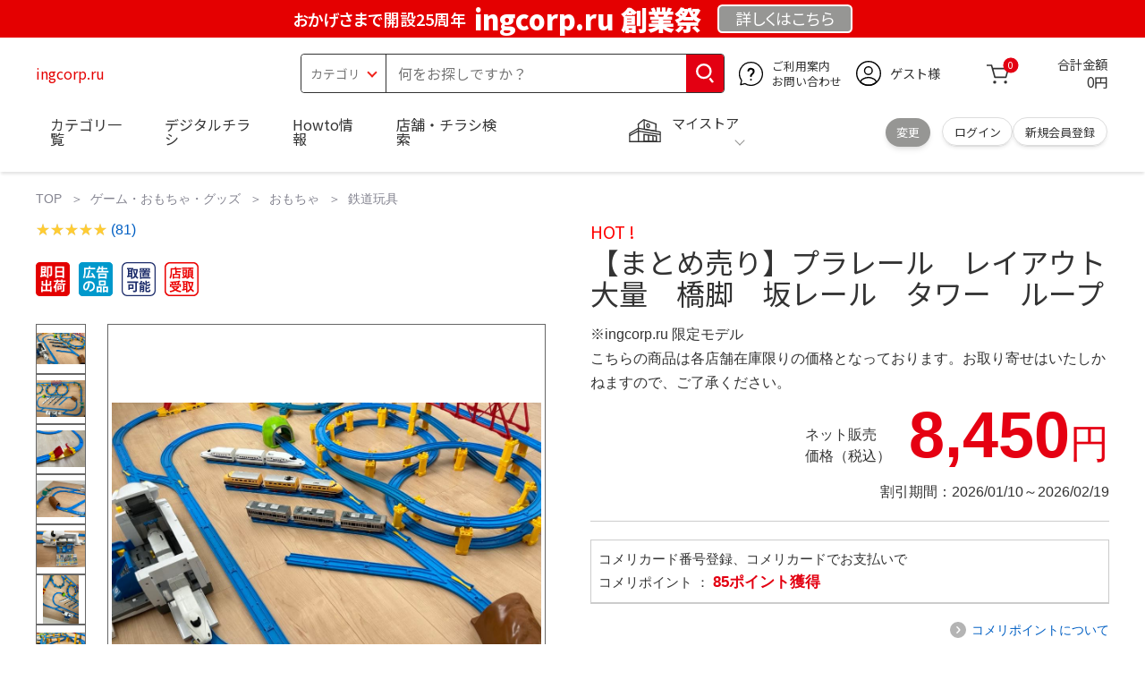

--- FILE ---
content_type: image/svg+xml
request_url: https://www.komeri.com/img/sns_05.svg
body_size: 652
content:
<svg xmlns="http://www.w3.org/2000/svg" width="44.933" height="44.933" viewBox="0 0 44.933 44.933">
  <circle id="楕円形_41" data-name="楕円形 41" cx="22.466" cy="22.466" r="22.466" fill="#4cc764"/>
  <g id="グループ_445" data-name="グループ 445" transform="translate(-627.919 -40.216)">
    <path id="パス_212" data-name="パス 212" d="M665.369,61.374c0-6.711-6.728-12.171-15-12.171s-15,5.46-15,12.171c0,6.017,5.336,11.055,12.544,12.008.488.106,1.153.322,1.321.74a3.075,3.075,0,0,1,.048,1.356s-.176,1.058-.214,1.284c-.065.379-.3,1.483,1.3.808s8.638-5.086,11.784-8.707h0A10.833,10.833,0,0,0,665.369,61.374Z" fill="#fff"/>
  </g>
  <g id="グループ_446" data-name="グループ 446" transform="translate(-627.919 -40.216)">
    <path id="パス_213" data-name="パス 213" d="M660.379,65.249a.287.287,0,0,0,.287-.286V63.9a.287.287,0,0,0-.287-.286h-2.864v-1.1h2.864a.287.287,0,0,0,.287-.286V61.158a.287.287,0,0,0-.287-.286h-2.864V59.767h2.864a.287.287,0,0,0,.287-.286V58.417a.287.287,0,0,0-.287-.286h-4.214a.286.286,0,0,0-.286.286v.006h0v6.534h0v0a.286.286,0,0,0,.286.286h4.214Z" fill="#4cc764"/>
    <path id="パス_214" data-name="パス 214" d="M644.793,65.249a.286.286,0,0,0,.286-.286V63.9a.287.287,0,0,0-.286-.286h-2.864v-5.2a.287.287,0,0,0-.287-.286h-1.063a.287.287,0,0,0-.287.286v6.541h0v0a.287.287,0,0,0,.287.286h4.214Z" fill="#4cc764"/>
    <rect id="長方形_327" data-name="長方形 327" width="1.636" height="7.118" rx="0.286" transform="translate(645.979 58.131)" fill="#4cc764"/>
    <path id="パス_215" data-name="パス 215" d="M654.57,58.131h-1.063a.286.286,0,0,0-.287.286v3.888l-2.995-4.044a.17.17,0,0,0-.023-.03v0l-.018-.018-.005,0-.016-.013-.007-.006-.016-.01-.008,0-.016-.009-.009,0-.017-.007-.009,0-.018-.006-.01,0-.017,0-.012,0-.015,0h-1.083a.287.287,0,0,0-.287.286v6.546a.287.287,0,0,0,.287.286h1.063a.287.287,0,0,0,.287-.286V61.076l3,4.05a.3.3,0,0,0,.074.072l0,0,.018.011.009.005.014.006.014.006.009,0,.019.006h.005a.264.264,0,0,0,.074.01h1.058a.287.287,0,0,0,.287-.286V58.417A.287.287,0,0,0,654.57,58.131Z" fill="#4cc764"/>
  </g>
</svg>


--- FILE ---
content_type: application/javascript
request_url: https://www.komeri.com/js/sys/goods_ajax_cart.js
body_size: 3189
content:
var ecblib = ecblib || {};ecblib.goods_ajax_cart = ecblib.goods_ajax_cart || {};jQuery(function () {var _goods_ajax_cart = ecblib.goods_ajax_cart;var s_width = 60;var l_width = 200;if (document.URL.match("cart.aspx")) {return false;}jQuery("body").off("click");jQuery("body").on("click", ".js-animation-add-cart", function (e) {/*  ztAddCart(e); */var loadStart = function (elem) {jQuery(elem).addClass("js-animation-add-cart-in-progress");cartButtonHtml = jQuery(elem).html();return elem;};var loadEnd = function (elem, iserror, ErrMessage, ErrorCode) {if (!iserror) {var tooltipmsg = ecblib.msg.goods_ajax_cart.TO_SHOPPING_CART;if (ErrorCode && ErrorCode.length > 0) {if (ErrorCode[0] === '0') {tooltipmsg = ecblib.msg.goods_ajax_cart.ERROR_0;} else if (ErrorCode[0] === '1') {tooltipmsg = ecblib.msg.goods_ajax_cart.ERROR_1;} else if (ErrorCode[0] === '2') {tooltipmsg = ecblib.msg.goods_ajax_cart.ERROR_2;}} else if (ErrMessage && ErrMessage.length > 0) {tooltipmsg = ErrMessage;}if(jQuery("#cart-modal").length > 0){if(jQuery(elem).hasClass("js-animation-add-cart-reccomend")){ecblib.ui.showToolTip(jQuery(elem), { tooltip: tooltipmsg, diptimeSec: 1 });}else if (ErrMessage && ErrMessage.length > 0) {}else{GenerateModal();}}else{ecblib.ui.showToolTip(jQuery(elem), { tooltip: tooltipmsg, diptimeSec: 1 });}setTimeout(function () {jQuery(elem).removeClass("js-animation-add-cart-in-progress");if(jQuery("#historydetailjscart").val() == "true"){jQuery(elem).html(ecblib.msg.goods_ajax_cart.BUY_AGAIN);}else if (jQuery("#reservejscart").val() == "true") {jQuery(elem).text(ecblib.msg.goods_ajax_cart.RESERVE_CART);}else{jQuery(elem).html(cartButtonHtml);/* jQuery(elem).html(ecblib.msg.goods_ajax_cart.PUT_IN_SHOPPING_CART); */}}, 1400);} else {jQuery(elem).removeClass("js-animation-add-cart-in-progress");if(jQuery("#historydetailjscart").val() == "true"){jQuery(elem).html(ecblib.msg.goods_ajax_cart.BUY_AGAIN);}else if (jQuery("#reservejscart").val() == "true") {jQuery(elem).text(ecblib.msg.goods_ajax_cart.RESERVE_CART);}else{jQuery(elem).html(ecblib.msg.goods_ajax_cart.PUT_IN_SHOPPING_CART);}}};var addCart = function (b, g) {var params = {};if (typeof goods_crsirefo_jscart !== 'undefined') {crsirefo_jscart = goods_crsirefo_jscart;}if (mix_no == "") {params = {"goods": goods,"qty": qty,"order_kind": order_kind,"crsirefo_hidden": crsirefo_jscart,"extendedwarranty": extendedwarranty,"exwrnt_selected": exWrntSelected,"check_understand": check_understand,"base_goods": base_goods,"c_seq": c_seq};} else {params = {"mixmmatchgoods": mix_goods,"setqty": qty,"order_kind": order_kind,"mix_no": mix_no,"crsirefo_hidden": crsirefo_jscart,}}var o = loadStart(b);jQuery.ajax({async: true,type: "POST",url: ecblib.sys.wwwroot + "/shop/js/addcart.aspx",data: params,cache: false,ifModified: false,dataType: "json",success: function (result) {result = result || {};if ('ecblib' in window && 'abtest' in ecblib && 'loadABtest' in ecblib.abtest) {ecblib.abtest.saveBlockClickLog("jscart");}if (result.IsUseGtmGa === 'true') {window.dataLayer = window.dataLayer || [];dataLayer.push({'etm_ga_virtualurl_addcart': result.AjaxVirtualUrl_AddCart,'event': 'etm_ga_cart_added'});} else if (result.IsUseLegacyGa === 'true') {if (typeof gtag == "function") {var gatrackingcode = jQuery("meta[property='ecb:GATrackingCode']").attr('content');gtag('config', gatrackingcode, { 'page_title': 'AddCart', 'page_location': ecblib.sys.wwwroot + '/shop/cart/addcart.aspx?goods=' + goods });}}if (result.ErrMessage && result.ErrMessage.length > 0 && jQuery("#cart-error-msg").length > 0) {jQuery("#cart-error-msg").html(result.ErrMessage);ecblib.ui.dialog("cart-error-modal", {quit : function(action) {action.close();},})}if (jQuery("#jscart_replace_").length > 0) {var self = function (isDelete) {jQuery("#jscart_replace_").load(ecblib.sys.wwwroot + "/shop/js/cart.aspx", function () {jQuery(".js-jscart-delete-btn").each(function () {var cart = jQuery(this).attr("data-cart");jQuery(this).bind("click", function () {jQuery("#js_jscart_items_" + cart).slideUp("normal", function () {jQuery(this).remove();jQuery.ajax({type: "POST",url: ecblib.sys.wwwroot + "/shop/js/delcart.aspx",data: {"cart": cart,"crsirefo_hidden": crsirefo_jscart},cache: false,success: function () {self(true);}});});});});if (!isDelete) {setTimeout(function () {loadEnd(o, false, result.ErrMessage);}, 400);}});};self(false);} else {setTimeout(function () {loadEnd(o, false, result.ErrMessage, result.ErrorCode);}, 400);}try {getCartData();} catch(e) {return;}},error: function (xhr, status, thrown) {loadEnd(o, false, ecblib.msg.goods_ajax_cart.ERROR_0);/* alert(ecblib.msg.goods_ajax_cart.SESSION_EXPIRED); */return false;}});return true;};if (jQuery(this).hasClass("js-animation-add-cart-in-progress")) {return false;}var href = jQuery(this).attr("href");var re = new RegExp("goods=([,0-9A-Za-z_\-]+)");var re_qty = new RegExp("qty=([,0-9]+)");var matches = href.match(re);var matches_qty = href.match(re_qty);var goods = "";var qty = "";var order_kind = "";var id = jQuery(this).attr("id") || "";var re_id = new RegExp("^add_mix_cart_*");var mix_goods = "";var plan_cd = "";var mix_no = "";var cartButtonHtml = "";order_kind = jQuery("#order_kind").val();var extendedwarranty = "";extendedwarranty = jQuery("#extendedwarranty").val();var exWrntSelected = "";if (jQuery("#js-wrnt-selected").length > 0 && jQuery("#js-wrnt-selected").hasClass("selected")) {exWrntSelected = jQuery("#js-wrnt-selected").data("wrntseleced");}var check_understand = "";check_understand = jQuery('#understand').prop('checked');var base_goods = "";base_goods = jQuery("#base_goods").val();var c_seq = "";c_seq = jQuery("#c_seq").val();if (id.match(re_id)) {plan_cd = id.replace("add_mix_cart_", "");jQuery("input[id^='mix_goods_" + plan_cd + "@']").each(function (i) {if (i >= 1) mix_goods += ",";mix_goods += jQuery(this).val();});mix_no = jQuery("#mix_no_" + plan_cd).val();if (plan_cd == "" || mix_no == "" || mix_goods == "") {return true;}goods = plan_cd;qty = 1;addCart(this, plan_cd);return false;}if (matches && matches.length == 2) {goods = matches[1];} else {return true;}if (matches_qty && matches_qty.length == 2) {qty = matches_qty[1]}if ( jQuery("#goodsCntInp")[0] ) qty = jQuery("#goodsCntInp").val();if (jQuery("#agree_" + goods).length > 0) {var btn = this;ecblib.ui.dialog('agree_' + goods, {width: '400px',buttons: {'btnAgree': function (action) {addCart(btn, goods);action.close();}, 'btnNotAgree': function (action) {action.close();}}});} else {addCart(this, goods);return false;}return false;});function getCartData() {if(jQuery('.js-cart-count').length) {jQuery.ajax({url: ecblib.sys.wwwroot + "/shop/js/cart.aspx",cache: false,dataType: "html",success: function (html) {checkGetCartData(html);}});}}function checkGetCartData(html) {const template = document.createElement("div");template.innerHTML = html;let count = template.querySelector('.block-jscart--wrapper').dataset.count;if (count) jQuery('.js-cart-count').text(count);let total = template.querySelector('.block-jscart--wrapper').dataset.total;if (total) jQuery('#js-price').text(total);}function GenerateModal(){jQuery.ajax({async: true,type: "POST",url: ecblib.sys.wwwroot + "/shop/js/getcartdata.aspx",cache: false,ifModified: false,dataType: "json",success: function (result) {jQuery(".cart-modal-toorder").hide();jQuery(".cart-modal-locker").hide();if(result.is_exists_goods_option == 0 && result.is_exists_not_selected_order_kind == 0){jQuery(".cart-modal-toorder").show();if(result.is_exists_order_kind_store == 1 && result.is_exists_locker_yn == 1 && result.store_count == 1){jQuery(".cart-modal-locker").show();}}ecblib.ui.dialog("cart-modal", {quit : function(action) {jQuery('.modal-multiple-items').slick('unslick');action.close();},});jQuery('.modal-multiple-items').not('.slick-initialized').slick(ecblib.sys.slickModal);jQuery('.modal-multiple-items').not('.slick-initialized').slick('setPosition');}});}});function DispCartDialog(){ecblib.ui.dialog("cart-modal", {quit : function(action) {action.close();},});}